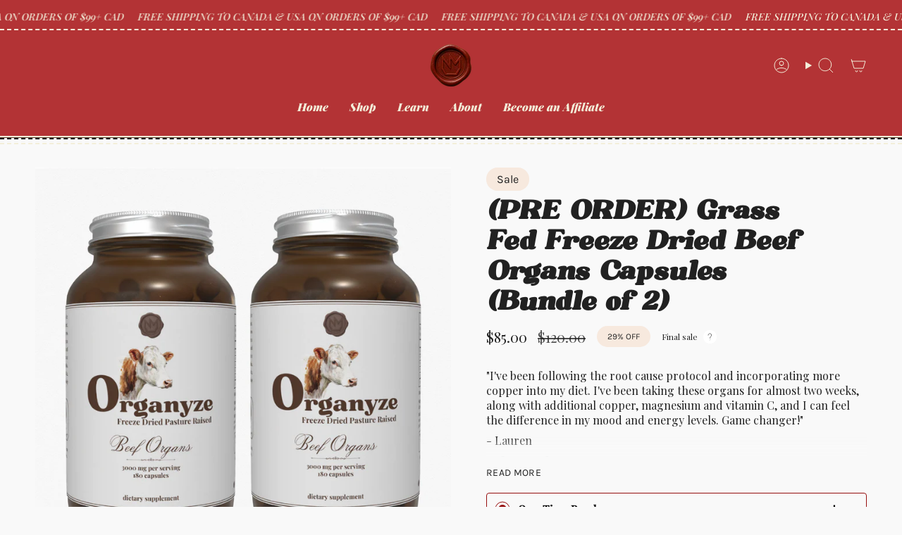

--- FILE ---
content_type: text/javascript; charset=utf-8
request_url: https://www.nutrimal.co/products/grass-fed-beef-organs-bundle-of-2.js
body_size: 1395
content:
{"id":7709600284841,"title":"(PRE ORDER) Grass Fed Freeze Dried Beef Organs Capsules (Bundle of 2)","handle":"grass-fed-beef-organs-bundle-of-2","description":"\u003cp\u003e\"I've been following the root cause protocol and incorporating more copper into my diet. I've been taking these organs for almost two weeks, along with additional copper, magnesium and vitamin C, and I can feel the difference in my mood and energy levels. Game changer!\"\u003c\/p\u003e\n\u003cp\u003e- Lauren\u003c\/p\u003e\n\u003cp style=\"margin: 0in; font-family: Calibri; font-size: 16.0pt; color: #212b36;\" data-mce-style=\"margin: 0in; font-family: Calibri; font-size: 16.0pt; color: #212b36;\"\u003e\u003cspan style=\"font-weight: bold;\" data-mce-style=\"font-weight: bold;\"\u003eWhy Beef Organs?\u003c\/span\u003e\u003c\/p\u003e\n\u003cp style=\"margin: 0in; font-family: Calibri; font-size: 10.5pt; color: #212b36;\" data-mce-style=\"margin: 0in; font-family: Calibri; font-size: 10.5pt; color: #212b36;\"\u003eSimply put, liver isn't the only organ meat that packs a nutritious punch. Nutrimal Organyze includes not only liver, but also heart, pancreas, spleen and kidney. These organs all have their own unique nutrient profile. By combining them all we can get a solution for those who wish to gain the benefits of eating nose-to-tail without having to purchase, prepare, cook, and above all eat these foods which can be unappetizing for many.\u003c\/p\u003e","published_at":"2023-02-27T08:01:50-05:00","created_at":"2023-02-27T08:01:50-05:00","vendor":"Nutrimal Supplements","type":"","tags":[],"price":8500,"price_min":8500,"price_max":8500,"available":true,"price_varies":false,"compare_at_price":12000,"compare_at_price_min":12000,"compare_at_price_max":12000,"compare_at_price_varies":false,"variants":[{"id":42939009335465,"title":"Default Title","option1":"Default Title","option2":null,"option3":null,"sku":"0005","requires_shipping":true,"taxable":true,"featured_image":null,"available":true,"name":"(PRE ORDER) Grass Fed Freeze Dried Beef Organs Capsules (Bundle of 2)","public_title":null,"options":["Default Title"],"price":8500,"weight":600,"compare_at_price":12000,"inventory_management":null,"barcode":"","requires_selling_plan":false,"selling_plan_allocations":[{"price_adjustments":[{"position":1,"price":7650}],"price":7650,"compare_at_price":8500,"per_delivery_price":7650,"selling_plan_id":1180827817,"selling_plan_group_id":"1f5947fb9fcb3f9ca996bd5f5f579576bd76d070"}]}],"images":["\/\/cdn.shopify.com\/s\/files\/1\/0600\/1763\/9593\/files\/5_a309a686-fb0a-40b9-b2d7-1762e19d8814.png?v=1763417784","\/\/cdn.shopify.com\/s\/files\/1\/0600\/1763\/9593\/files\/3_9a9c6e36-e2f3-4aa2-b2ee-5246ec2dff59.png?v=1763417825","\/\/cdn.shopify.com\/s\/files\/1\/0600\/1763\/9593\/files\/2_a55eab5a-da92-49a4-ad63-d3df37dbe73e.png?v=1763417825","\/\/cdn.shopify.com\/s\/files\/1\/0600\/1763\/9593\/files\/Organyze_Infographic.png?v=1763417825","\/\/cdn.shopify.com\/s\/files\/1\/0600\/1763\/9593\/files\/4_2e72ca39-8f60-45ea-b3c1-7d954072460e.png?v=1763417825","\/\/cdn.shopify.com\/s\/files\/1\/0600\/1763\/9593\/files\/5_c697b65b-df58-4f6d-9a57-f6dadf47bce7.png?v=1763417825","\/\/cdn.shopify.com\/s\/files\/1\/0600\/1763\/9593\/files\/2_97354d2d-185f-45d7-9614-e03d033dfd6d.png?v=1763417825","\/\/cdn.shopify.com\/s\/files\/1\/0600\/1763\/9593\/files\/3_47c6443a-99ff-4960-8d4a-f378ac6ebfe6.png?v=1763417825","\/\/cdn.shopify.com\/s\/files\/1\/0600\/1763\/9593\/files\/6.png?v=1763417825","\/\/cdn.shopify.com\/s\/files\/1\/0600\/1763\/9593\/files\/CoA-Marco_BeefOrgancapsule_02-20-231024_1_e464fbf4-9ef3-4727-9688-ed8467c12f81.jpg?v=1763417784","\/\/cdn.shopify.com\/s\/files\/1\/0600\/1763\/9593\/files\/CoA-Marco_BeefOrgancapsule_02-20-231024_2_d5c153f9-9fb3-448b-9a74-2e97e2c0604e.jpg?v=1763417784"],"featured_image":"\/\/cdn.shopify.com\/s\/files\/1\/0600\/1763\/9593\/files\/5_a309a686-fb0a-40b9-b2d7-1762e19d8814.png?v=1763417784","options":[{"name":"Title","position":1,"values":["Default Title"]}],"url":"\/products\/grass-fed-beef-organs-bundle-of-2","media":[{"alt":null,"id":34754134999209,"position":1,"preview_image":{"aspect_ratio":1.0,"height":1080,"width":1080,"src":"https:\/\/cdn.shopify.com\/s\/files\/1\/0600\/1763\/9593\/files\/5_a309a686-fb0a-40b9-b2d7-1762e19d8814.png?v=1763417784"},"aspect_ratio":1.0,"height":1080,"media_type":"image","src":"https:\/\/cdn.shopify.com\/s\/files\/1\/0600\/1763\/9593\/files\/5_a309a686-fb0a-40b9-b2d7-1762e19d8814.png?v=1763417784","width":1080},{"alt":null,"id":34754134966441,"position":2,"preview_image":{"aspect_ratio":1.0,"height":1080,"width":1080,"src":"https:\/\/cdn.shopify.com\/s\/files\/1\/0600\/1763\/9593\/files\/3_9a9c6e36-e2f3-4aa2-b2ee-5246ec2dff59.png?v=1763417825"},"aspect_ratio":1.0,"height":1080,"media_type":"image","src":"https:\/\/cdn.shopify.com\/s\/files\/1\/0600\/1763\/9593\/files\/3_9a9c6e36-e2f3-4aa2-b2ee-5246ec2dff59.png?v=1763417825","width":1080},{"alt":null,"id":34754134933673,"position":3,"preview_image":{"aspect_ratio":1.0,"height":1080,"width":1080,"src":"https:\/\/cdn.shopify.com\/s\/files\/1\/0600\/1763\/9593\/files\/2_a55eab5a-da92-49a4-ad63-d3df37dbe73e.png?v=1763417825"},"aspect_ratio":1.0,"height":1080,"media_type":"image","src":"https:\/\/cdn.shopify.com\/s\/files\/1\/0600\/1763\/9593\/files\/2_a55eab5a-da92-49a4-ad63-d3df37dbe73e.png?v=1763417825","width":1080},{"alt":null,"id":32975571550377,"position":4,"preview_image":{"aspect_ratio":1.0,"height":1080,"width":1080,"src":"https:\/\/cdn.shopify.com\/s\/files\/1\/0600\/1763\/9593\/files\/Organyze_Infographic.png?v=1763417825"},"aspect_ratio":1.0,"height":1080,"media_type":"image","src":"https:\/\/cdn.shopify.com\/s\/files\/1\/0600\/1763\/9593\/files\/Organyze_Infographic.png?v=1763417825","width":1080},{"alt":null,"id":32976650698921,"position":5,"preview_image":{"aspect_ratio":1.0,"height":1080,"width":1080,"src":"https:\/\/cdn.shopify.com\/s\/files\/1\/0600\/1763\/9593\/files\/4_2e72ca39-8f60-45ea-b3c1-7d954072460e.png?v=1763417825"},"aspect_ratio":1.0,"height":1080,"media_type":"image","src":"https:\/\/cdn.shopify.com\/s\/files\/1\/0600\/1763\/9593\/files\/4_2e72ca39-8f60-45ea-b3c1-7d954072460e.png?v=1763417825","width":1080},{"alt":null,"id":32976650600617,"position":6,"preview_image":{"aspect_ratio":1.0,"height":1080,"width":1080,"src":"https:\/\/cdn.shopify.com\/s\/files\/1\/0600\/1763\/9593\/files\/5_c697b65b-df58-4f6d-9a57-f6dadf47bce7.png?v=1763417825"},"aspect_ratio":1.0,"height":1080,"media_type":"image","src":"https:\/\/cdn.shopify.com\/s\/files\/1\/0600\/1763\/9593\/files\/5_c697b65b-df58-4f6d-9a57-f6dadf47bce7.png?v=1763417825","width":1080},{"alt":null,"id":32976650633385,"position":7,"preview_image":{"aspect_ratio":1.0,"height":1080,"width":1080,"src":"https:\/\/cdn.shopify.com\/s\/files\/1\/0600\/1763\/9593\/files\/2_97354d2d-185f-45d7-9614-e03d033dfd6d.png?v=1763417825"},"aspect_ratio":1.0,"height":1080,"media_type":"image","src":"https:\/\/cdn.shopify.com\/s\/files\/1\/0600\/1763\/9593\/files\/2_97354d2d-185f-45d7-9614-e03d033dfd6d.png?v=1763417825","width":1080},{"alt":null,"id":32976650666153,"position":8,"preview_image":{"aspect_ratio":1.0,"height":1080,"width":1080,"src":"https:\/\/cdn.shopify.com\/s\/files\/1\/0600\/1763\/9593\/files\/3_47c6443a-99ff-4960-8d4a-f378ac6ebfe6.png?v=1763417825"},"aspect_ratio":1.0,"height":1080,"media_type":"image","src":"https:\/\/cdn.shopify.com\/s\/files\/1\/0600\/1763\/9593\/files\/3_47c6443a-99ff-4960-8d4a-f378ac6ebfe6.png?v=1763417825","width":1080},{"alt":null,"id":32976650731689,"position":9,"preview_image":{"aspect_ratio":1.0,"height":1080,"width":1080,"src":"https:\/\/cdn.shopify.com\/s\/files\/1\/0600\/1763\/9593\/files\/6.png?v=1763417825"},"aspect_ratio":1.0,"height":1080,"media_type":"image","src":"https:\/\/cdn.shopify.com\/s\/files\/1\/0600\/1763\/9593\/files\/6.png?v=1763417825","width":1080},{"alt":null,"id":30568779481257,"position":10,"preview_image":{"aspect_ratio":0.772,"height":1024,"width":791,"src":"https:\/\/cdn.shopify.com\/s\/files\/1\/0600\/1763\/9593\/files\/CoA-Marco_BeefOrgancapsule_02-20-231024_1_e464fbf4-9ef3-4727-9688-ed8467c12f81.jpg?v=1763417784"},"aspect_ratio":0.772,"height":1024,"media_type":"image","src":"https:\/\/cdn.shopify.com\/s\/files\/1\/0600\/1763\/9593\/files\/CoA-Marco_BeefOrgancapsule_02-20-231024_1_e464fbf4-9ef3-4727-9688-ed8467c12f81.jpg?v=1763417784","width":791},{"alt":null,"id":30568779448489,"position":11,"preview_image":{"aspect_ratio":0.772,"height":1024,"width":791,"src":"https:\/\/cdn.shopify.com\/s\/files\/1\/0600\/1763\/9593\/files\/CoA-Marco_BeefOrgancapsule_02-20-231024_2_d5c153f9-9fb3-448b-9a74-2e97e2c0604e.jpg?v=1763417784"},"aspect_ratio":0.772,"height":1024,"media_type":"image","src":"https:\/\/cdn.shopify.com\/s\/files\/1\/0600\/1763\/9593\/files\/CoA-Marco_BeefOrgancapsule_02-20-231024_2_d5c153f9-9fb3-448b-9a74-2e97e2c0604e.jpg?v=1763417784","width":791}],"requires_selling_plan":false,"selling_plan_groups":[{"id":"1f5947fb9fcb3f9ca996bd5f5f579576bd76d070","name":"Monthly Subscription","options":[{"name":"1 Monthly(s)","position":1,"values":["1 Monthly(s)"]}],"selling_plans":[{"id":1180827817,"name":"Monthly Subscription","description":"You will receive an order in every 1 Month","options":[{"name":"1 Monthly(s)","position":1,"value":"1 Monthly(s)"}],"recurring_deliveries":true,"price_adjustments":[{"order_count":null,"position":1,"value_type":"percentage","value":10}]}],"app_id":null}]}

--- FILE ---
content_type: text/javascript
request_url: https://www.nutrimal.co/cdn/shop/t/10/assets/cart-bar.js?v=137447668590942984881762982617
body_size: -70
content:
!function(){"use strict";class t extends HTMLElement{constructor(){super(),this.section=this.closest("product-info"),this.form=this.section.querySelector("[data-product-form]"),this.formWrapper=theme.settings.productPageSticky&&this.section.querySelector("[data-form-wrapper]")||this.form,this.handleProductAddError=this.handleProductAddError.bind(this),this.boundToggleCartBarOnScroll=this.toggleCartBarOnScroll.bind(this),this.boundSetCartBarHeight=this.setCartBarHeight.bind(this)}connectedCallback(){this.setCartBarHeight(),this.addEventListener("click",this.handleClick.bind(this)),document.addEventListener("theme:scroll",this.boundToggleCartBarOnScroll),document.addEventListener("theme:resize",this.boundSetCartBarHeight),document.addEventListener("theme:product:add-error",this.handleProductAddError)}handleClick(t){const e=t.target.closest("[data-cart-bar-add-to-cart]");if(e)return t.preventDefault(),e.classList.add("is-loading"),e.setAttribute("disabled","disabled"),void this.form.querySelector("[data-add-to-cart]").dispatchEvent(new Event("click",{bubbles:!0}));t.target.closest("[data-cart-bar-scroll]")&&(t.preventDefault(),this.scrollToTop())}handleProductAddError(){this.querySelector("[data-cart-bar-add-to-cart]")&&this.scrollToTop()}scrollToTop(){const t=this.section.querySelector("variant-selects"),e=(window.theme.isMobile()?t||this.form:this.section).getBoundingClientRect().top;window.theme.scrollTo(window.theme.isMobile()?e-10:e)}toggleCartBarOnScroll(){const t=window.scrollY;if(this.formWrapper){const e=t>this.formWrapper.offsetTop+this.formWrapper.offsetHeight;this.classList.toggle("is-visible",e)}}setCartBarHeight(){const t=this.offsetHeight;document.documentElement.style.setProperty("--cart-bar-height",`${t}px`)}disconnectedCallback(){document.removeEventListener("theme:product:add-error",this.handleProductAddError),document.removeEventListener("theme:scroll",this.boundToggleCartBarOnScroll),document.removeEventListener("theme:resize",this.boundSetCartBarHeight)}}customElements.get("cart-bar")||customElements.define("cart-bar",t)}();
